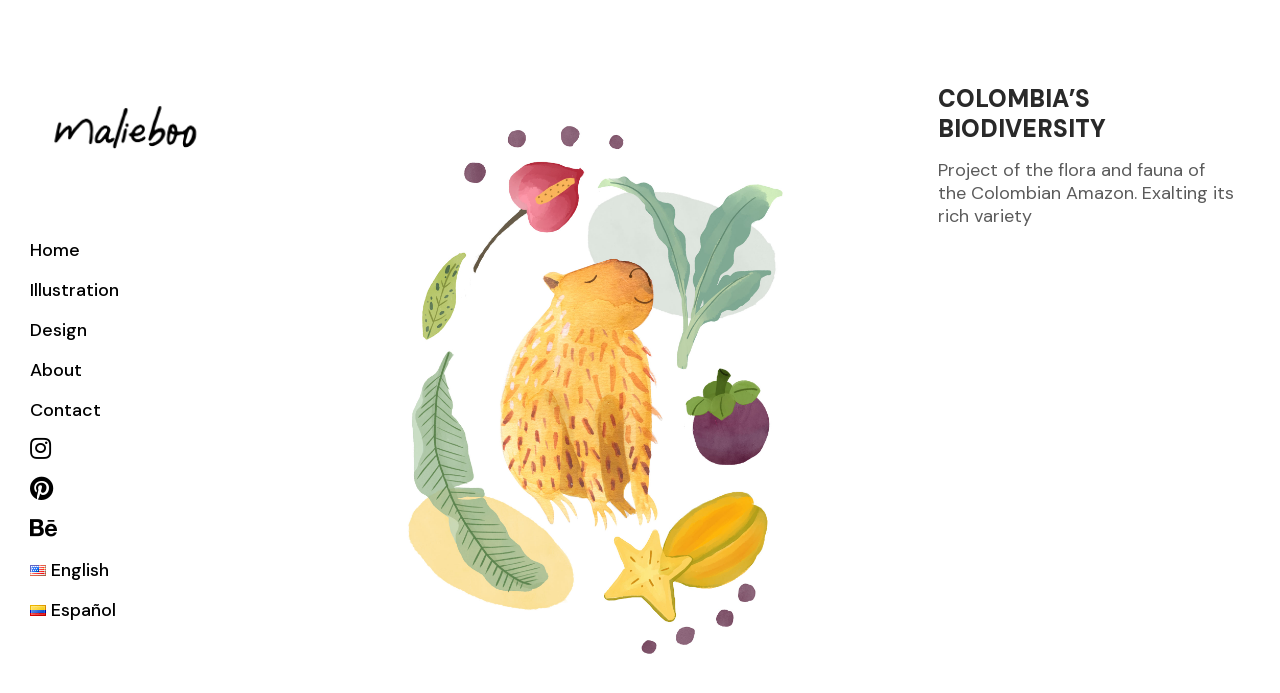

--- FILE ---
content_type: text/html; charset=utf-8
request_url: https://www.google.com/recaptcha/api2/anchor?ar=1&k=6Ld7r7IZAAAAAH2jxxxjvF90K_1t_TO_MQ0PmJ_r&co=aHR0cHM6Ly9tYWxpZWJvby53b3JrOjQ0Mw..&hl=en&v=PoyoqOPhxBO7pBk68S4YbpHZ&size=invisible&anchor-ms=20000&execute-ms=30000&cb=djbnsne5vl4
body_size: 48575
content:
<!DOCTYPE HTML><html dir="ltr" lang="en"><head><meta http-equiv="Content-Type" content="text/html; charset=UTF-8">
<meta http-equiv="X-UA-Compatible" content="IE=edge">
<title>reCAPTCHA</title>
<style type="text/css">
/* cyrillic-ext */
@font-face {
  font-family: 'Roboto';
  font-style: normal;
  font-weight: 400;
  font-stretch: 100%;
  src: url(//fonts.gstatic.com/s/roboto/v48/KFO7CnqEu92Fr1ME7kSn66aGLdTylUAMa3GUBHMdazTgWw.woff2) format('woff2');
  unicode-range: U+0460-052F, U+1C80-1C8A, U+20B4, U+2DE0-2DFF, U+A640-A69F, U+FE2E-FE2F;
}
/* cyrillic */
@font-face {
  font-family: 'Roboto';
  font-style: normal;
  font-weight: 400;
  font-stretch: 100%;
  src: url(//fonts.gstatic.com/s/roboto/v48/KFO7CnqEu92Fr1ME7kSn66aGLdTylUAMa3iUBHMdazTgWw.woff2) format('woff2');
  unicode-range: U+0301, U+0400-045F, U+0490-0491, U+04B0-04B1, U+2116;
}
/* greek-ext */
@font-face {
  font-family: 'Roboto';
  font-style: normal;
  font-weight: 400;
  font-stretch: 100%;
  src: url(//fonts.gstatic.com/s/roboto/v48/KFO7CnqEu92Fr1ME7kSn66aGLdTylUAMa3CUBHMdazTgWw.woff2) format('woff2');
  unicode-range: U+1F00-1FFF;
}
/* greek */
@font-face {
  font-family: 'Roboto';
  font-style: normal;
  font-weight: 400;
  font-stretch: 100%;
  src: url(//fonts.gstatic.com/s/roboto/v48/KFO7CnqEu92Fr1ME7kSn66aGLdTylUAMa3-UBHMdazTgWw.woff2) format('woff2');
  unicode-range: U+0370-0377, U+037A-037F, U+0384-038A, U+038C, U+038E-03A1, U+03A3-03FF;
}
/* math */
@font-face {
  font-family: 'Roboto';
  font-style: normal;
  font-weight: 400;
  font-stretch: 100%;
  src: url(//fonts.gstatic.com/s/roboto/v48/KFO7CnqEu92Fr1ME7kSn66aGLdTylUAMawCUBHMdazTgWw.woff2) format('woff2');
  unicode-range: U+0302-0303, U+0305, U+0307-0308, U+0310, U+0312, U+0315, U+031A, U+0326-0327, U+032C, U+032F-0330, U+0332-0333, U+0338, U+033A, U+0346, U+034D, U+0391-03A1, U+03A3-03A9, U+03B1-03C9, U+03D1, U+03D5-03D6, U+03F0-03F1, U+03F4-03F5, U+2016-2017, U+2034-2038, U+203C, U+2040, U+2043, U+2047, U+2050, U+2057, U+205F, U+2070-2071, U+2074-208E, U+2090-209C, U+20D0-20DC, U+20E1, U+20E5-20EF, U+2100-2112, U+2114-2115, U+2117-2121, U+2123-214F, U+2190, U+2192, U+2194-21AE, U+21B0-21E5, U+21F1-21F2, U+21F4-2211, U+2213-2214, U+2216-22FF, U+2308-230B, U+2310, U+2319, U+231C-2321, U+2336-237A, U+237C, U+2395, U+239B-23B7, U+23D0, U+23DC-23E1, U+2474-2475, U+25AF, U+25B3, U+25B7, U+25BD, U+25C1, U+25CA, U+25CC, U+25FB, U+266D-266F, U+27C0-27FF, U+2900-2AFF, U+2B0E-2B11, U+2B30-2B4C, U+2BFE, U+3030, U+FF5B, U+FF5D, U+1D400-1D7FF, U+1EE00-1EEFF;
}
/* symbols */
@font-face {
  font-family: 'Roboto';
  font-style: normal;
  font-weight: 400;
  font-stretch: 100%;
  src: url(//fonts.gstatic.com/s/roboto/v48/KFO7CnqEu92Fr1ME7kSn66aGLdTylUAMaxKUBHMdazTgWw.woff2) format('woff2');
  unicode-range: U+0001-000C, U+000E-001F, U+007F-009F, U+20DD-20E0, U+20E2-20E4, U+2150-218F, U+2190, U+2192, U+2194-2199, U+21AF, U+21E6-21F0, U+21F3, U+2218-2219, U+2299, U+22C4-22C6, U+2300-243F, U+2440-244A, U+2460-24FF, U+25A0-27BF, U+2800-28FF, U+2921-2922, U+2981, U+29BF, U+29EB, U+2B00-2BFF, U+4DC0-4DFF, U+FFF9-FFFB, U+10140-1018E, U+10190-1019C, U+101A0, U+101D0-101FD, U+102E0-102FB, U+10E60-10E7E, U+1D2C0-1D2D3, U+1D2E0-1D37F, U+1F000-1F0FF, U+1F100-1F1AD, U+1F1E6-1F1FF, U+1F30D-1F30F, U+1F315, U+1F31C, U+1F31E, U+1F320-1F32C, U+1F336, U+1F378, U+1F37D, U+1F382, U+1F393-1F39F, U+1F3A7-1F3A8, U+1F3AC-1F3AF, U+1F3C2, U+1F3C4-1F3C6, U+1F3CA-1F3CE, U+1F3D4-1F3E0, U+1F3ED, U+1F3F1-1F3F3, U+1F3F5-1F3F7, U+1F408, U+1F415, U+1F41F, U+1F426, U+1F43F, U+1F441-1F442, U+1F444, U+1F446-1F449, U+1F44C-1F44E, U+1F453, U+1F46A, U+1F47D, U+1F4A3, U+1F4B0, U+1F4B3, U+1F4B9, U+1F4BB, U+1F4BF, U+1F4C8-1F4CB, U+1F4D6, U+1F4DA, U+1F4DF, U+1F4E3-1F4E6, U+1F4EA-1F4ED, U+1F4F7, U+1F4F9-1F4FB, U+1F4FD-1F4FE, U+1F503, U+1F507-1F50B, U+1F50D, U+1F512-1F513, U+1F53E-1F54A, U+1F54F-1F5FA, U+1F610, U+1F650-1F67F, U+1F687, U+1F68D, U+1F691, U+1F694, U+1F698, U+1F6AD, U+1F6B2, U+1F6B9-1F6BA, U+1F6BC, U+1F6C6-1F6CF, U+1F6D3-1F6D7, U+1F6E0-1F6EA, U+1F6F0-1F6F3, U+1F6F7-1F6FC, U+1F700-1F7FF, U+1F800-1F80B, U+1F810-1F847, U+1F850-1F859, U+1F860-1F887, U+1F890-1F8AD, U+1F8B0-1F8BB, U+1F8C0-1F8C1, U+1F900-1F90B, U+1F93B, U+1F946, U+1F984, U+1F996, U+1F9E9, U+1FA00-1FA6F, U+1FA70-1FA7C, U+1FA80-1FA89, U+1FA8F-1FAC6, U+1FACE-1FADC, U+1FADF-1FAE9, U+1FAF0-1FAF8, U+1FB00-1FBFF;
}
/* vietnamese */
@font-face {
  font-family: 'Roboto';
  font-style: normal;
  font-weight: 400;
  font-stretch: 100%;
  src: url(//fonts.gstatic.com/s/roboto/v48/KFO7CnqEu92Fr1ME7kSn66aGLdTylUAMa3OUBHMdazTgWw.woff2) format('woff2');
  unicode-range: U+0102-0103, U+0110-0111, U+0128-0129, U+0168-0169, U+01A0-01A1, U+01AF-01B0, U+0300-0301, U+0303-0304, U+0308-0309, U+0323, U+0329, U+1EA0-1EF9, U+20AB;
}
/* latin-ext */
@font-face {
  font-family: 'Roboto';
  font-style: normal;
  font-weight: 400;
  font-stretch: 100%;
  src: url(//fonts.gstatic.com/s/roboto/v48/KFO7CnqEu92Fr1ME7kSn66aGLdTylUAMa3KUBHMdazTgWw.woff2) format('woff2');
  unicode-range: U+0100-02BA, U+02BD-02C5, U+02C7-02CC, U+02CE-02D7, U+02DD-02FF, U+0304, U+0308, U+0329, U+1D00-1DBF, U+1E00-1E9F, U+1EF2-1EFF, U+2020, U+20A0-20AB, U+20AD-20C0, U+2113, U+2C60-2C7F, U+A720-A7FF;
}
/* latin */
@font-face {
  font-family: 'Roboto';
  font-style: normal;
  font-weight: 400;
  font-stretch: 100%;
  src: url(//fonts.gstatic.com/s/roboto/v48/KFO7CnqEu92Fr1ME7kSn66aGLdTylUAMa3yUBHMdazQ.woff2) format('woff2');
  unicode-range: U+0000-00FF, U+0131, U+0152-0153, U+02BB-02BC, U+02C6, U+02DA, U+02DC, U+0304, U+0308, U+0329, U+2000-206F, U+20AC, U+2122, U+2191, U+2193, U+2212, U+2215, U+FEFF, U+FFFD;
}
/* cyrillic-ext */
@font-face {
  font-family: 'Roboto';
  font-style: normal;
  font-weight: 500;
  font-stretch: 100%;
  src: url(//fonts.gstatic.com/s/roboto/v48/KFO7CnqEu92Fr1ME7kSn66aGLdTylUAMa3GUBHMdazTgWw.woff2) format('woff2');
  unicode-range: U+0460-052F, U+1C80-1C8A, U+20B4, U+2DE0-2DFF, U+A640-A69F, U+FE2E-FE2F;
}
/* cyrillic */
@font-face {
  font-family: 'Roboto';
  font-style: normal;
  font-weight: 500;
  font-stretch: 100%;
  src: url(//fonts.gstatic.com/s/roboto/v48/KFO7CnqEu92Fr1ME7kSn66aGLdTylUAMa3iUBHMdazTgWw.woff2) format('woff2');
  unicode-range: U+0301, U+0400-045F, U+0490-0491, U+04B0-04B1, U+2116;
}
/* greek-ext */
@font-face {
  font-family: 'Roboto';
  font-style: normal;
  font-weight: 500;
  font-stretch: 100%;
  src: url(//fonts.gstatic.com/s/roboto/v48/KFO7CnqEu92Fr1ME7kSn66aGLdTylUAMa3CUBHMdazTgWw.woff2) format('woff2');
  unicode-range: U+1F00-1FFF;
}
/* greek */
@font-face {
  font-family: 'Roboto';
  font-style: normal;
  font-weight: 500;
  font-stretch: 100%;
  src: url(//fonts.gstatic.com/s/roboto/v48/KFO7CnqEu92Fr1ME7kSn66aGLdTylUAMa3-UBHMdazTgWw.woff2) format('woff2');
  unicode-range: U+0370-0377, U+037A-037F, U+0384-038A, U+038C, U+038E-03A1, U+03A3-03FF;
}
/* math */
@font-face {
  font-family: 'Roboto';
  font-style: normal;
  font-weight: 500;
  font-stretch: 100%;
  src: url(//fonts.gstatic.com/s/roboto/v48/KFO7CnqEu92Fr1ME7kSn66aGLdTylUAMawCUBHMdazTgWw.woff2) format('woff2');
  unicode-range: U+0302-0303, U+0305, U+0307-0308, U+0310, U+0312, U+0315, U+031A, U+0326-0327, U+032C, U+032F-0330, U+0332-0333, U+0338, U+033A, U+0346, U+034D, U+0391-03A1, U+03A3-03A9, U+03B1-03C9, U+03D1, U+03D5-03D6, U+03F0-03F1, U+03F4-03F5, U+2016-2017, U+2034-2038, U+203C, U+2040, U+2043, U+2047, U+2050, U+2057, U+205F, U+2070-2071, U+2074-208E, U+2090-209C, U+20D0-20DC, U+20E1, U+20E5-20EF, U+2100-2112, U+2114-2115, U+2117-2121, U+2123-214F, U+2190, U+2192, U+2194-21AE, U+21B0-21E5, U+21F1-21F2, U+21F4-2211, U+2213-2214, U+2216-22FF, U+2308-230B, U+2310, U+2319, U+231C-2321, U+2336-237A, U+237C, U+2395, U+239B-23B7, U+23D0, U+23DC-23E1, U+2474-2475, U+25AF, U+25B3, U+25B7, U+25BD, U+25C1, U+25CA, U+25CC, U+25FB, U+266D-266F, U+27C0-27FF, U+2900-2AFF, U+2B0E-2B11, U+2B30-2B4C, U+2BFE, U+3030, U+FF5B, U+FF5D, U+1D400-1D7FF, U+1EE00-1EEFF;
}
/* symbols */
@font-face {
  font-family: 'Roboto';
  font-style: normal;
  font-weight: 500;
  font-stretch: 100%;
  src: url(//fonts.gstatic.com/s/roboto/v48/KFO7CnqEu92Fr1ME7kSn66aGLdTylUAMaxKUBHMdazTgWw.woff2) format('woff2');
  unicode-range: U+0001-000C, U+000E-001F, U+007F-009F, U+20DD-20E0, U+20E2-20E4, U+2150-218F, U+2190, U+2192, U+2194-2199, U+21AF, U+21E6-21F0, U+21F3, U+2218-2219, U+2299, U+22C4-22C6, U+2300-243F, U+2440-244A, U+2460-24FF, U+25A0-27BF, U+2800-28FF, U+2921-2922, U+2981, U+29BF, U+29EB, U+2B00-2BFF, U+4DC0-4DFF, U+FFF9-FFFB, U+10140-1018E, U+10190-1019C, U+101A0, U+101D0-101FD, U+102E0-102FB, U+10E60-10E7E, U+1D2C0-1D2D3, U+1D2E0-1D37F, U+1F000-1F0FF, U+1F100-1F1AD, U+1F1E6-1F1FF, U+1F30D-1F30F, U+1F315, U+1F31C, U+1F31E, U+1F320-1F32C, U+1F336, U+1F378, U+1F37D, U+1F382, U+1F393-1F39F, U+1F3A7-1F3A8, U+1F3AC-1F3AF, U+1F3C2, U+1F3C4-1F3C6, U+1F3CA-1F3CE, U+1F3D4-1F3E0, U+1F3ED, U+1F3F1-1F3F3, U+1F3F5-1F3F7, U+1F408, U+1F415, U+1F41F, U+1F426, U+1F43F, U+1F441-1F442, U+1F444, U+1F446-1F449, U+1F44C-1F44E, U+1F453, U+1F46A, U+1F47D, U+1F4A3, U+1F4B0, U+1F4B3, U+1F4B9, U+1F4BB, U+1F4BF, U+1F4C8-1F4CB, U+1F4D6, U+1F4DA, U+1F4DF, U+1F4E3-1F4E6, U+1F4EA-1F4ED, U+1F4F7, U+1F4F9-1F4FB, U+1F4FD-1F4FE, U+1F503, U+1F507-1F50B, U+1F50D, U+1F512-1F513, U+1F53E-1F54A, U+1F54F-1F5FA, U+1F610, U+1F650-1F67F, U+1F687, U+1F68D, U+1F691, U+1F694, U+1F698, U+1F6AD, U+1F6B2, U+1F6B9-1F6BA, U+1F6BC, U+1F6C6-1F6CF, U+1F6D3-1F6D7, U+1F6E0-1F6EA, U+1F6F0-1F6F3, U+1F6F7-1F6FC, U+1F700-1F7FF, U+1F800-1F80B, U+1F810-1F847, U+1F850-1F859, U+1F860-1F887, U+1F890-1F8AD, U+1F8B0-1F8BB, U+1F8C0-1F8C1, U+1F900-1F90B, U+1F93B, U+1F946, U+1F984, U+1F996, U+1F9E9, U+1FA00-1FA6F, U+1FA70-1FA7C, U+1FA80-1FA89, U+1FA8F-1FAC6, U+1FACE-1FADC, U+1FADF-1FAE9, U+1FAF0-1FAF8, U+1FB00-1FBFF;
}
/* vietnamese */
@font-face {
  font-family: 'Roboto';
  font-style: normal;
  font-weight: 500;
  font-stretch: 100%;
  src: url(//fonts.gstatic.com/s/roboto/v48/KFO7CnqEu92Fr1ME7kSn66aGLdTylUAMa3OUBHMdazTgWw.woff2) format('woff2');
  unicode-range: U+0102-0103, U+0110-0111, U+0128-0129, U+0168-0169, U+01A0-01A1, U+01AF-01B0, U+0300-0301, U+0303-0304, U+0308-0309, U+0323, U+0329, U+1EA0-1EF9, U+20AB;
}
/* latin-ext */
@font-face {
  font-family: 'Roboto';
  font-style: normal;
  font-weight: 500;
  font-stretch: 100%;
  src: url(//fonts.gstatic.com/s/roboto/v48/KFO7CnqEu92Fr1ME7kSn66aGLdTylUAMa3KUBHMdazTgWw.woff2) format('woff2');
  unicode-range: U+0100-02BA, U+02BD-02C5, U+02C7-02CC, U+02CE-02D7, U+02DD-02FF, U+0304, U+0308, U+0329, U+1D00-1DBF, U+1E00-1E9F, U+1EF2-1EFF, U+2020, U+20A0-20AB, U+20AD-20C0, U+2113, U+2C60-2C7F, U+A720-A7FF;
}
/* latin */
@font-face {
  font-family: 'Roboto';
  font-style: normal;
  font-weight: 500;
  font-stretch: 100%;
  src: url(//fonts.gstatic.com/s/roboto/v48/KFO7CnqEu92Fr1ME7kSn66aGLdTylUAMa3yUBHMdazQ.woff2) format('woff2');
  unicode-range: U+0000-00FF, U+0131, U+0152-0153, U+02BB-02BC, U+02C6, U+02DA, U+02DC, U+0304, U+0308, U+0329, U+2000-206F, U+20AC, U+2122, U+2191, U+2193, U+2212, U+2215, U+FEFF, U+FFFD;
}
/* cyrillic-ext */
@font-face {
  font-family: 'Roboto';
  font-style: normal;
  font-weight: 900;
  font-stretch: 100%;
  src: url(//fonts.gstatic.com/s/roboto/v48/KFO7CnqEu92Fr1ME7kSn66aGLdTylUAMa3GUBHMdazTgWw.woff2) format('woff2');
  unicode-range: U+0460-052F, U+1C80-1C8A, U+20B4, U+2DE0-2DFF, U+A640-A69F, U+FE2E-FE2F;
}
/* cyrillic */
@font-face {
  font-family: 'Roboto';
  font-style: normal;
  font-weight: 900;
  font-stretch: 100%;
  src: url(//fonts.gstatic.com/s/roboto/v48/KFO7CnqEu92Fr1ME7kSn66aGLdTylUAMa3iUBHMdazTgWw.woff2) format('woff2');
  unicode-range: U+0301, U+0400-045F, U+0490-0491, U+04B0-04B1, U+2116;
}
/* greek-ext */
@font-face {
  font-family: 'Roboto';
  font-style: normal;
  font-weight: 900;
  font-stretch: 100%;
  src: url(//fonts.gstatic.com/s/roboto/v48/KFO7CnqEu92Fr1ME7kSn66aGLdTylUAMa3CUBHMdazTgWw.woff2) format('woff2');
  unicode-range: U+1F00-1FFF;
}
/* greek */
@font-face {
  font-family: 'Roboto';
  font-style: normal;
  font-weight: 900;
  font-stretch: 100%;
  src: url(//fonts.gstatic.com/s/roboto/v48/KFO7CnqEu92Fr1ME7kSn66aGLdTylUAMa3-UBHMdazTgWw.woff2) format('woff2');
  unicode-range: U+0370-0377, U+037A-037F, U+0384-038A, U+038C, U+038E-03A1, U+03A3-03FF;
}
/* math */
@font-face {
  font-family: 'Roboto';
  font-style: normal;
  font-weight: 900;
  font-stretch: 100%;
  src: url(//fonts.gstatic.com/s/roboto/v48/KFO7CnqEu92Fr1ME7kSn66aGLdTylUAMawCUBHMdazTgWw.woff2) format('woff2');
  unicode-range: U+0302-0303, U+0305, U+0307-0308, U+0310, U+0312, U+0315, U+031A, U+0326-0327, U+032C, U+032F-0330, U+0332-0333, U+0338, U+033A, U+0346, U+034D, U+0391-03A1, U+03A3-03A9, U+03B1-03C9, U+03D1, U+03D5-03D6, U+03F0-03F1, U+03F4-03F5, U+2016-2017, U+2034-2038, U+203C, U+2040, U+2043, U+2047, U+2050, U+2057, U+205F, U+2070-2071, U+2074-208E, U+2090-209C, U+20D0-20DC, U+20E1, U+20E5-20EF, U+2100-2112, U+2114-2115, U+2117-2121, U+2123-214F, U+2190, U+2192, U+2194-21AE, U+21B0-21E5, U+21F1-21F2, U+21F4-2211, U+2213-2214, U+2216-22FF, U+2308-230B, U+2310, U+2319, U+231C-2321, U+2336-237A, U+237C, U+2395, U+239B-23B7, U+23D0, U+23DC-23E1, U+2474-2475, U+25AF, U+25B3, U+25B7, U+25BD, U+25C1, U+25CA, U+25CC, U+25FB, U+266D-266F, U+27C0-27FF, U+2900-2AFF, U+2B0E-2B11, U+2B30-2B4C, U+2BFE, U+3030, U+FF5B, U+FF5D, U+1D400-1D7FF, U+1EE00-1EEFF;
}
/* symbols */
@font-face {
  font-family: 'Roboto';
  font-style: normal;
  font-weight: 900;
  font-stretch: 100%;
  src: url(//fonts.gstatic.com/s/roboto/v48/KFO7CnqEu92Fr1ME7kSn66aGLdTylUAMaxKUBHMdazTgWw.woff2) format('woff2');
  unicode-range: U+0001-000C, U+000E-001F, U+007F-009F, U+20DD-20E0, U+20E2-20E4, U+2150-218F, U+2190, U+2192, U+2194-2199, U+21AF, U+21E6-21F0, U+21F3, U+2218-2219, U+2299, U+22C4-22C6, U+2300-243F, U+2440-244A, U+2460-24FF, U+25A0-27BF, U+2800-28FF, U+2921-2922, U+2981, U+29BF, U+29EB, U+2B00-2BFF, U+4DC0-4DFF, U+FFF9-FFFB, U+10140-1018E, U+10190-1019C, U+101A0, U+101D0-101FD, U+102E0-102FB, U+10E60-10E7E, U+1D2C0-1D2D3, U+1D2E0-1D37F, U+1F000-1F0FF, U+1F100-1F1AD, U+1F1E6-1F1FF, U+1F30D-1F30F, U+1F315, U+1F31C, U+1F31E, U+1F320-1F32C, U+1F336, U+1F378, U+1F37D, U+1F382, U+1F393-1F39F, U+1F3A7-1F3A8, U+1F3AC-1F3AF, U+1F3C2, U+1F3C4-1F3C6, U+1F3CA-1F3CE, U+1F3D4-1F3E0, U+1F3ED, U+1F3F1-1F3F3, U+1F3F5-1F3F7, U+1F408, U+1F415, U+1F41F, U+1F426, U+1F43F, U+1F441-1F442, U+1F444, U+1F446-1F449, U+1F44C-1F44E, U+1F453, U+1F46A, U+1F47D, U+1F4A3, U+1F4B0, U+1F4B3, U+1F4B9, U+1F4BB, U+1F4BF, U+1F4C8-1F4CB, U+1F4D6, U+1F4DA, U+1F4DF, U+1F4E3-1F4E6, U+1F4EA-1F4ED, U+1F4F7, U+1F4F9-1F4FB, U+1F4FD-1F4FE, U+1F503, U+1F507-1F50B, U+1F50D, U+1F512-1F513, U+1F53E-1F54A, U+1F54F-1F5FA, U+1F610, U+1F650-1F67F, U+1F687, U+1F68D, U+1F691, U+1F694, U+1F698, U+1F6AD, U+1F6B2, U+1F6B9-1F6BA, U+1F6BC, U+1F6C6-1F6CF, U+1F6D3-1F6D7, U+1F6E0-1F6EA, U+1F6F0-1F6F3, U+1F6F7-1F6FC, U+1F700-1F7FF, U+1F800-1F80B, U+1F810-1F847, U+1F850-1F859, U+1F860-1F887, U+1F890-1F8AD, U+1F8B0-1F8BB, U+1F8C0-1F8C1, U+1F900-1F90B, U+1F93B, U+1F946, U+1F984, U+1F996, U+1F9E9, U+1FA00-1FA6F, U+1FA70-1FA7C, U+1FA80-1FA89, U+1FA8F-1FAC6, U+1FACE-1FADC, U+1FADF-1FAE9, U+1FAF0-1FAF8, U+1FB00-1FBFF;
}
/* vietnamese */
@font-face {
  font-family: 'Roboto';
  font-style: normal;
  font-weight: 900;
  font-stretch: 100%;
  src: url(//fonts.gstatic.com/s/roboto/v48/KFO7CnqEu92Fr1ME7kSn66aGLdTylUAMa3OUBHMdazTgWw.woff2) format('woff2');
  unicode-range: U+0102-0103, U+0110-0111, U+0128-0129, U+0168-0169, U+01A0-01A1, U+01AF-01B0, U+0300-0301, U+0303-0304, U+0308-0309, U+0323, U+0329, U+1EA0-1EF9, U+20AB;
}
/* latin-ext */
@font-face {
  font-family: 'Roboto';
  font-style: normal;
  font-weight: 900;
  font-stretch: 100%;
  src: url(//fonts.gstatic.com/s/roboto/v48/KFO7CnqEu92Fr1ME7kSn66aGLdTylUAMa3KUBHMdazTgWw.woff2) format('woff2');
  unicode-range: U+0100-02BA, U+02BD-02C5, U+02C7-02CC, U+02CE-02D7, U+02DD-02FF, U+0304, U+0308, U+0329, U+1D00-1DBF, U+1E00-1E9F, U+1EF2-1EFF, U+2020, U+20A0-20AB, U+20AD-20C0, U+2113, U+2C60-2C7F, U+A720-A7FF;
}
/* latin */
@font-face {
  font-family: 'Roboto';
  font-style: normal;
  font-weight: 900;
  font-stretch: 100%;
  src: url(//fonts.gstatic.com/s/roboto/v48/KFO7CnqEu92Fr1ME7kSn66aGLdTylUAMa3yUBHMdazQ.woff2) format('woff2');
  unicode-range: U+0000-00FF, U+0131, U+0152-0153, U+02BB-02BC, U+02C6, U+02DA, U+02DC, U+0304, U+0308, U+0329, U+2000-206F, U+20AC, U+2122, U+2191, U+2193, U+2212, U+2215, U+FEFF, U+FFFD;
}

</style>
<link rel="stylesheet" type="text/css" href="https://www.gstatic.com/recaptcha/releases/PoyoqOPhxBO7pBk68S4YbpHZ/styles__ltr.css">
<script nonce="WDQCQGHIKlQVvlWiuPM8Cg" type="text/javascript">window['__recaptcha_api'] = 'https://www.google.com/recaptcha/api2/';</script>
<script type="text/javascript" src="https://www.gstatic.com/recaptcha/releases/PoyoqOPhxBO7pBk68S4YbpHZ/recaptcha__en.js" nonce="WDQCQGHIKlQVvlWiuPM8Cg">
      
    </script></head>
<body><div id="rc-anchor-alert" class="rc-anchor-alert"></div>
<input type="hidden" id="recaptcha-token" value="[base64]">
<script type="text/javascript" nonce="WDQCQGHIKlQVvlWiuPM8Cg">
      recaptcha.anchor.Main.init("[\x22ainput\x22,[\x22bgdata\x22,\x22\x22,\[base64]/[base64]/MjU1Ong/[base64]/[base64]/[base64]/[base64]/[base64]/[base64]/[base64]/[base64]/[base64]/[base64]/[base64]/[base64]/[base64]/[base64]/[base64]\\u003d\x22,\[base64]\\u003d\\u003d\x22,\[base64]/Dg2bDkGzDgwrCl3c9CWF/QcOgwofDoDNoesOcw5hxwr7DrsOjw4xewrBIMcOMScKKHzfCocKrw6NoJ8K5w7R6wpLCuSjDsMO6HRbCqVoTSRTCrsOGcsKrw4kcw5jDkcOTw7zCicK0E8ONwrRIw77CtjfCtcOEwoHDrMKEwqJSwphDaVRfwqklIMOCCMOxwocJw47CscOvw5glDz/Cu8OKw4XCpirDp8KpJ8OFw6vDg8OJw5rDhMKnw7jDkCoVG0ciD8OWbzbDqhTCqkUEbGQhXMO8w7HDjsK3d8Kww6g/MsKbBsKtwrUHwpYBWsKPw5kAwo/CiEQiU20EwrHCg2LDp8KkH0zCusKgwownwonCpyLDqQAxw7UjGsKbwosLwo02I1XCjsKhw7sTwqbDvAHCvmp8KF/DtsOoFS4ywokswq9qYR7DgA3DqsKfw6A8w7nDv2gjw6UWwqhdNkHCkcKawpAiwpcIwoRqw6tRw5xTwrUEYj87wp/CqTzDjcKdwpbDhlk+E8KVw5TDm8KkFFQIHTnCiMKDaiPDv8OrYsO7wrzCuRFyL8KlwrYdOsO4w5dkX8KTB8Kkd3N9wpfDpcOmwqXCtkMxwqp5wr/CjTXDksKqe1VPw59Pw61DOy/[base64]/CriLDjsO6eD8OQsKTWDclwrNTbGPDs08eE1rCocOCwqYUVWzCg27CmULDhxInw6dkw6PDhMKMwqTCm8O2w5bDl3LCrMKfK0/CocOaDcKVwrEOPcKxQsKpw6M9w6oIASDClyfDomspVcKdCl7CjjnDpncXMVh3w58rw5ZmwrY9w5/Cv07DuMKdw5g9SsKXfEzCrTclworDosO/bkN7YcOAKcOEE0zCqsKgGABEw7sfYcKhQcKkHmQ/CcObw6DDpGJbwokKwp/CilzCkTbClBNRO0bDu8O6wonCn8KjXlvCssOcZzcdA1c0w5PCrsKGQcK0BjDCicOHLT9xbBIxw7k7WsKmwqXCssOewqhMWcOQEFc7worCmhMIWcKdwpTCrG93UTpqw5/Dl8OdeMO2w7zCmC5NIsKucmTDmwfCkWg8w4USDcO4AcO+w43CrzrDqw0pTMOUw6peWMOJw5DDjMODwotPE081woXClcOOTiBUFzPDlQktTMOuScKuH0NNw6bDtSnDqMKmUsOtB8KDBMOhfMKkH8OfwosGwrlNGDLDth0XGm/DpyrDoCMfwpMoCAVVdxAoEgvCkMK9ZMOhNMKfw5bDsAXCuB7DgsOvwq/DvF9Uw6XCgMO9wpUoHsKiMsOJwrnCnDnCtwPDnhdVRsKRYAjDhVRRRMKqw7NAwql9TcOpPToiw43DhB5rbBI9w7DDicKXLRzCicOLwqTDlsOCw4kEPFlgw4/Cj8K8w4R9EMKOw67DosK3KMKrw4LCgsK4wq7CuUAxMsOgwpNfw75WAcKlwpzCqcKXMC3Cu8O/XDvCo8OzAjLDmsKxwqrCtm7DixrCrsOqwqJFw73DgsKuKH/Dlz/Cv2bDisOkwqLDk0vDgW0Rw4M1IsO+AMOdw6nDvTHDtiDCviPDkEFhHXoDwqsBw5vCmAYSZcOoKcOAw5RMeRUXwr4GKH/DhC/[base64]/wpBxw6/DocOdw6jCphjDuMKDw686YMOOVAHChsOlw6VVTk19w6IFZcOMwqzCjVTDkMO4w57CuBfCvMOXUVzDg3/CkgfCmSx9FsKZb8KZcMKqecK9w6BGZ8KabXNMwqpcGcKAw7LDtzspN1pSc3IXw4zDk8KTw7IcZ8OBBj0sUSd4UcKTLXlNAAdvMxpfw5s4a8Onw4kFwoPCjcO/[base64]/w6JaMsORYl0JwrnDjEkoFsOuH2vDuxbDg8Kyw7fClCV6bMKDPMO9JhPDnsO9MzzCt8KcekLCtMK5aEzDo8KEICXCrDDDmgXDu0/[base64]/[base64]/wpXDsxIZZ8OjE8OlBzAnw71edgLDm8K/[base64]/DtcOIwpzCsMOBVRwJwpLCo8KZwpTDkn19w4wAdMKEw4o+LMOowq1/wqB6B1FaOXDDiSEdTkFCwqdKwq/DucOqwqnDiRRRwrlkwpIwbX0Ewo/Cg8O3YsOuUMKxbcKOZ2ACwqoiw5DDngXCiSnCqFsIJsKBw750CcOHwqIuwqDDmUTDkGIaw5PDosK+w5bCrMOtDsOKwpfDi8K/wrVqXMK1eGpnw4PCjsKWwpzCn3cqOzc8LMK4J3rChcOXQjrCjsKzw6HDpsKfw5XCrMOBFsOjw7jDvMOvU8KedsK1wqcOJ3zCp2hva8Khw47DlcKXHcO4BsO8w405U1vCgQ/CgSpeHlB6aCguOXcjw7IAw6UXw7zCksK9c8K3w67Dk2Z1NUstfcK9Uy7CvsKlw4DDtMKoKVjCisOvcUnDqMKHHV7Dv2FZwoTCui4cw6/DjGljOA/CmMOhbiRaYi9Ww4zCt25/IhQQwqdsDcObwrUrVcOzwoQDw5opUMODwq/[base64]/w53DmMKCw5/DhBXCl8OQw4VwwqDDi1rCjcKzMg8Bw5jDjCrDgcKEZ8KqWcOSahTCpU8ycMK2ZcK2IxTCrcKdw79sXCHDqGp1GsKCw5XDmMOEB8OIIMK/OMKWw6/DvGrDsi7CpcKeQMKnwo5bwpbDnxQ7Vk7Dp0nCg1FJCkpiwoTDpEPCrMO+cTLCkMK9Q8KccsK7c0vCtsK5wpzDlcKFChjCqG/Cr18Qwp/DvsKWw7LDi8OiwpJyeC7ChcKQwo5oD8O0w6nDog3DgMOCw4fDh2JVFMOdwq1tUsK+wpbCsSdxPHnDlXASw4HDhMKvw4wJdzLCtCslw6HCh2BaLR/DkjpMFsOhw7p9F8OTRRJfw63CkMK5w7vDhsOGw7nDmnzDiMKRwoDCk0zDmsKhw6PCmMKbw5lWDwnDgcKAw6PClcOiLA4KPkrDlsKHw7YUc8OMXcODw7RtV8Ktw51EwrbCjcO3w53Dr8KCwpTCq1HDpg/ChFTDisOZecK3ZsKxVsKswpfChsOpMXXCtR1uwr0qwpoUw7XCgcKSwp53wqLCtHo0aCQ4wrMuwpPDvQXCvEp7wpDClj5YcXfDu3NnworCtgnDtcO2Z09RAcK/[base64]/[base64]/DpMOaAMOAO8KwwrDDq8KuwofDt3HCu28aIMODW3/DtMKAwqgRwpLCjcKYwqnCpSQQw58Cwo7Cq1zDiQ8NHiVgEMOMw6DDtcOfBsKpSsOxTsO2RjtfeTB2A8KvwotUXyrDjcKBwqjCnlkmw6zDqHVwMsKubWjDlsKmw6PDlcOOeClrM8KkU3/DqhU9w5/DgsK+K8OywonDjxrCsQrCpUvCjBvDscOaw5bDocOkw6AVwqHDr23DkcKjZC5Ow6cmwqHDrcOsw6fCpcOHwop8wrvDmMO4dU/CvGbCjA5TOcOIccOkMUl+ESjDm1w5w7wDwrPDhk8qwqETw4lcKDjDnMKIwo/DucOgTMOSEcO7Vn3Dsl7ChGfChcKSNljClsKYNxMfwoDDuUDCjsKzwoDDpCzDkQABw7d2csOoVmk+wp8wFR7Cp8K6w4lvw7w6YCPDlWV5w5YEwonDrC/[base64]/Cjg0qVRwlVMOyAcKkwoQawodwTsKnPD3DjkTDtsKVdk7DnTJkGMKfwpPDt3XDtcKCw69tQBvCscOiwpjDqW8ow7jCqF3DlsOmw5/CmH/DhAjDscKFw59TIMOCBMKSw4VgSVbCkEksWsOpwrQjw7vDklHDkAfDh8O8woXCkWTClMK/w57Di8KqVzxjBsKaw5DCl8O7UWzDsm/CusKbd0nCscKjcsOJwrnDsl/DiMOvw6LCnyFhw44Bw7rDk8O+wpXCtDJeQzTDlATCu8KoJsOVIQpNPBU1acKrwqx7wrzDo1E8w5NIwrhoaVMiw5EGICjClE/DsBhZwpdUw5PCp8K/JsK6Bx1ewpbChcONESxBwqcQw5BYeCfDrcOiw7MsbcOBwrbDtTxvF8OEwoPDukhKwrliDcKfXXTClHrDh8OMw4RWw5TCosK8wobDocKybUDDv8KQwrIOHsOsw6XDolcpwrMVBR4FwrR8wqnDn8O5RH4kw5RMwqjDgMKGOcKTw5JbwokYXsKMwoY/woXDikFdKEdwwpMlw7vDo8K3wrHDr3Z2wqlUw5/DqFHCvsOMwpwfacOqEz7DlTEJaHrDs8OXIsKMw4BiXUrCiAAIXsOhw5vCisK+w5jCqMKzwojCqMO8CBPDpsKMa8KnwrPCiQMdEMOfw5jClcKEwqTCp1zCrMObFjR+N8OFUcKGWyVwUMOqOEXCr8K2DSw/w44bRGdTwq3CocOww6TDgsODGDFvw7ghwqc+w4bDtz41w5oqwrzCp8OJZsK5w4nChnbCvsKtGTNRYMONw7/Cl2UURQbDgHPDkTVVwonDtsK0SDTDgDQeDcOcwqDDn1PDv8KCwpdlwodvLkgAE2dNw77CuMOUwpdrEUrDmTPDqMOdw73DlwLDlsO4GiHDj8KVOcKoY8KMwo/[base64]/[base64]/Do8OLw7bDhsK3wpfDjBAKwo/CjMOZwqpOCsKiwpJsw5DDq2PClsK8woLDtUgNw7UHwonCjBTCqsKIwrZgXsOSwoHDuMKzTzHCl0NDwp/CklRwKcOrwr8eGmfDicKQWHzClMOOVsKPHMKWEsK2B3PCoMO6wrLDi8K0w5vClhN8w60iw7ViwoIJYcKBwrg1Cn/ClcKfRnvCvAEDDwwYYinDocKEw6rCocOlw7HCgFLDgDNJOjDCikRUCMKZw6LDlcOAwp3Dk8OwWsOrHgbDt8KFw7w/[base64]/Cpmxyw4pYworDvcK+PmswwqjCun4bBiIBw5fDmMKiX8Oyw4bDr8OEwqDDqMK/[base64]/[base64]/CpiDCnyIgwotAw7zCqTnDtnvDtxDColVkCMOEcsKdLcOMe33Ci8OVwoRfw5bDv8O2wr3Cn8O2wr7CrMOlw6/[base64]/[base64]/[base64]/DgSTDhsKIW2/DlQMSLFfDrMOnwo/CusKuY8O7EkBqw6Utw6/Ck8Oww4DDvCMUVn9mXT5Kw41qwqExw5UvZ8KKwpBvwo4mwoHCnsOkHcKHMxBgQTjDm8Ozw5NIDcKOwqwmYcK3wrxvBMO0D8O4V8OpXcK3wqTDqxPCoMK5R2RWS8OJw4NwwoPDrVF4Z8KmwqEYF0LCm2AJDh1QaSHDiMKww4TCo2fCoMK5w40HwoEgwrkzacO/wowlw6U3w6bDizp2BcKuw7gSw7x/woXCqGxvBCPCssOjCy4Uw4jDssOVwrXCkG3DhcOOLkYtBkwgwoQKwpLDgj/[base64]/wqQiwqPCmcOVw7DDl0zDisK5WyQXX8K0wrHDpMOML8OJwrPCn0EHw6EMw7ZTwofDv3LDnMOIb8KqUcK/acKfBsOLCcOgw7PCh1vDgcK5w5PCkXLCskjChTDCrgrDvcKSwqxyDsOTCcKdJcKkw597w70ewoAEw5o1w64nwoQ4JF1AKcK0wpUKwo7CixFtBxRawrLClmgew4MDw7YowqHCm8O2w7zCvRRFw7NMAcK1J8KlfMKwZMO/QmHDn1FlSCMPwoHCisO6UcOgADHDlMKSa8Oww4F1wrnCiSrCmMOJwqPDqRvCvMKiw6HDilrCijXCkMO8w5LDqcKlEMOhCcKbwqF7FcKSwqM2w77CjcKdV8OWw5vDoVNwwrvDkhcXw6RIwqXCjkoQwo/DrMKLwqpaLMKVUcOUcAnCgVN+bmYuOsO3RMK8w7RbHEzDgU/CgHTDqcOFwp/DmRlYwoHDtXnDpRLCucKiGsOmcsKuw6jDjcOwVMKzw5vCkMKnDcKlw6BJw7wfGcKGKMKlR8Opw7QGcWnCsMO1w5vDhkNuDWzCkcOTWMOZwotZF8K9w77DgMKQwpTCucKuwr/CtxrCh8KzWsK+DcKtRcO9wowdOMOpw7ojw55Pwq8VdmfDvsK4W8KaLwDDm8OIw5bClVUvwox7L1cswrzDgjzCl8KHw49YwqcjDj/Ci8KvZsOWdgw3NMO4w7/CuFnDsmrCrsKcW8K/w4pbw6zChXs+w4MOwrvDuMKhbjkxw4JDRMO5BcOAGQ9vw4TDgsOJZxxWwp/Cqk8uw75vG8K+wqYawoJUw4I/fcKmw587w74ZZxZeN8OXwpYgw4XCtnc3QFDDpztGwrnDjcOjw4QmwqPCkwBaDsOgWMK8C1Mow7gKw53DkcOoIsOowpZNw7sGd8Kdw7Usay9LHcKsFMKSw4nDi8OnN8OXREHDlVF8FA08XnRZwq3CtcOCPcKnF8OQw4LDghjCgnvCkDtpwosrw6bDuU8sPDVMcMO/[base64]/bxN4B8OFwrd1w5jCo8KMwrfDtsKGw5rDgMK9EnHCuXQ5wqRUw5jDkcKkSjvCpX5Xwowjw5rCj8OVw5TCm1ZnwonCi0gGwqByEUHDjsKxw7vCiMOVEiJ4VXBFw7LCgsO8M0/DvR1Lw6vCpWphwpLDucOgOH7ChwfDsXPCqwjCqsKHf8KmwoEGOcKFQMOQw58KT8O4wrF+PcK3w6x3SynDn8KpJMOJw5FTw4FSEcKgw5TDr8ObwrPCucOXazNIflxjwqw7WUzCo0Z/w4jClkwqeG3DpMKnH1IeP2/DqcOhw7ACw7fCsXjDmWrDvS7CvsKYUlciEn8gNHgqasK6w4VpBiAEVMOJQMOYRsOAw7gbc2wmQgd2wpzCp8OgXVB8MG/DgsKww4wXw5vDmVNDw4s9RhMbTcKMwoEMcsKlP2RVwozDpsKbw6gywqIawokBGsOzwpzCu8OpI8OsRmNWwoXCj8Oow4nDomnCnBjDl8KiUcOUKlkUw4nDg8K5wowvGFEnwq/DgH3ClMO0S8KNwoxiYE/DvxLCtz9NwqVqLDJnw4BLw5zCoMKdFVbDrlLCv8KfOR/Cnn3CvsOnwqM9wpHCrcO5Kn7CtX0XNWDDicOhwr7Dh8O6wqtHBsOsY8OOwqRmLWs0O8OKw4ERw7J+TnI+QBwvUcOAwokGUQcgblbCn8K7KcK5woHCiVjDjsOuGx/Cqy/Dk2pzT8Kyw4Qrw7LCicKgwq5Pwr1fw5Y4OlwfEDg+HH3Co8KLVcKRWh4nAsO6w6cVGMOww4NAU8KKRQxWwpJgJ8OswqXCgsOJaT96wqhlw4nDhzvDssK2w6RCLiHCn8KXw5PDth0xK8OOwqXDsh3ClsKzw7k/wpNjZXHDv8Okw7PDr2TCgMKQW8OGGg57wrfCmgYfbBcRwoNFw5jCqMOawpjCvcOSwrPDsmLCosKrw6RFw7UPw4BcLcKKw6/Cm27CkCPCtkxoLcKzZsKqCXxkwppKbcOgwqZ0wrtAT8OFw7A6wr5GB8Kxw4lTO8OfD8OYw5kWwoIaMMORwphjXRdxfSNfw7A6LxjDng9rwo3DlhjDocKQfE7CgMKWworCg8OawrwPwqhOCARsGgd/AsO2w4E+GFBTwpktecK1wpPDvMK3TxPDvcKcw5FGKiXCuR8xwrJKwpVYEMOHwpTCuBATR8Odw5Eswr/[base64]/w7sYw45Nwp7Dt8KhZz0Awq4wBMKGRMOvVsOwbhPCiigtVsO9woLCtcKnwp0mwpMKwpBPwolGwpkbZ1XDqixXHDfCvcO9w7wDDcKwwoEmw7XDlDPCvxQGw5zCrsOxw6Quw5FcfcOwwpUPUlZvZ8O8czjDlEXCocOowpY9wqFmwozDjl3CljFZWxEiVcOnw7/[base64]/[base64]/Cg390H3AoOB0EwqTDnwnDg8OVegvCosOcYDJmwpQPwoZcwqF8wpnDglMVw7zDq1vCo8O8OAHCjHwXwqrCqAU6NXTCoCczbsOvNUHCgiV2w7bDisKJw4U/a3PCuWU5BcKgLcOBwoLDuyDChl7CiMOWcMKvwpXCuMO+w7pjOBLDt8KhGcKsw6tfdMOIw5U6wr/ChsKAPcKxw5gHw60YRMOhbArCg8KvwpUJw7DCt8K6w6vDu8OVCiPDrMKiEzXCpXrCh0nCkMKjw5shZMKxC0RZDlQ7G0Ruw5vCkT5bw7TCsEvCs8Kjwpoxw4nCqGwXeiXDrm5iMkvDrRoOw744LzLCvcOswpXCtAtXw686w7HDl8KYwqDDt3fCtsKMwoZfwr/CuMOJZMOCCB8swp0oNcOlU8KtbBhFbsOnwpnCrQnDoFRSw7J2I8KYwrPDuMOSw78dQcOpw4rDn3HCkWgfB2scw5FIAnvCpcKgw75XbxtGeAc+wpRMwqkjDsKqBC5Vwqdkw7ZtRGTDm8O/woJnw6zDgEV/W8OkZXVcRMOkw7DDo8OgOMK4DMO8RcKrw6wVEChfwo1UflnCkhvCtsKsw64hwr0NwqYqOXHCqcK/fxs9wojChcKqwqIywovDusOKw4phUVo8w5I+w5HDtMK2VsKVw7JTb8Opw45tCcO+w4RGHjjClGPCixDCncKee8OWw6HDnRRTw48bw70JwosTwqxzwodVwp1Qw6/DtjzCjWXCuEXCnQdQw5FJVMKDwpNkMhhMHjQiw55iwq49woLCkUwdQcKEasKSf8Kdw6PDh1hcDsO+wo/DoMK/w4bCu8KWw4rDn1Fmwph7Pj7CjcORw4JtE8K8fWFxwrU7MMOow4/CrWUXwoXCqGfDgsORwq0XDyrDp8K/wqRkWznDj8KWD8OEVcOfw7wKw7UdLzPChMOFP8OvO8OwMWHDsXNsw5PCs8OGP1nCtCDCogRBw5PCuCgHKcOgOsKIwrDCnABxwpvDgUnCtjvCjWzCqlLCowzCnMKKwrEvBMKTeGDCqzDCv8OPAsOxDUXCoE/[base64]/CgFppVsKFwoXCksKiOmxCEsOmwppew5zCssOONmrCmR/Ci8KQw6wpw5DChcOaA8KyNz/DnMOKMEzCkMKfwp/CqsKQwpJqw53Cn8KYZMOpS8KnTXbDhsOOWMKYwrg/eixuw7/DlMOYDW8VOsObw7w8w4fCr8OFCMOOw68Tw7QhYEdpwoZRwrpMDTxMw7w9wo3CgcKqwqnCp8OAFGTDilfCvMOMw74Awr9ywoJXw6Izw7llwp/DtsO9b8KiXMOuSEwMwqDDocKDw5LCisOkwoJ8w6/DmcObQzs0GsOCJsOjPw0CwpDDusKmMsO1VhgWwrvCuTrDpEpkDMKGbh1AwrbCgsKcw4/[base64]/[base64]/DlcK3CnbCui4NXGLDkRvDtGjDvcKMbsOPCmXDtyNrV8K3wq/[base64]/CpBnCr8K7dH/CuzzCs8O/CihWTzUpRcKqwrVVwrp8Uy3DvHNnw47DjApOwrTDvBXDlsOKXyhRwocIXE45w45MN8KTVsK7wr1uSMOoOj3Cl354KjnDo8OEC8KUcGUIUiTDusOVKWDCm3vDi1HCq2Q/wpLDvMOvXMOQw5/DhcOjw4vDj0kEwoLChnXDpibCr15fw5J7w5rDmsOxwovDqMObZMKow5fDt8OHwp7CvFpWeU7CkMKaS8OJwqNvSnxpw59mJW/DrsOkw5jDmMOMN3jCghbDtHXClMOIwpgDaA3DhcOQwrZ7w4XDklwMP8K5wqs2DQDCqFZGwrLDucOrHMKND8K5w58ECcOMw4/DrcOcw55Tc8KNw6DDrwZ6bMKgwrzCmHrDisKVSVFlVcO6LsKUw7t0PMKJwqgxcXElw6kHwoEiw53CpVrDr8KVGEk6woc/w5kbwoo9w59dJsKGYMKMbsOdwqAOw5pkwrfDl0pvwo97w5LCtR/Cmh4rdBQkw6dELMKFwpLCkcOIwrXCucKQw4U5w59sw6lWw601w5PCkx7DmMOPC8KrZnE9K8KgwpREbMOnNwIGYsOQZCDCrggWwo9oS8KFDEnCvQ/CgsKrAMOtw4vDs3jDuA3DuwZfGsO1w5TCpWVYQ3rCuMKxHsKdw40Ww7VXw4/ClMKhOlojUG9oK8OVQ8OcFcK1UMOSWW5qLm83wp5BBMOZesKjQcOWwq3DtcOSw6EkwoXCtjwsw6YVwobCiMKiZcOUCm9iw5vCohohU3duWBIgw7VIScO5w6/DnGTDgQjDqxwEL8OJeMK8w43Do8OqelTDscOJRHfDhsOAP8OCDiY6OsORwpTDp8OpwrTCvSDDtsOWHcKqw53DscKqPsKFK8Kowq9+JXYGw6LCsXPCgcO9bWbDkk7CtU4/w6bDkS5DAsKeworDqUnDuhFvw4EVw7DCkQ/DvUHDrljDgcONO8OVw4USVcOAOg3Dn8O8w67Dmk0lE8OjwoXDo0/CsHJhOcKdZGvDgcKTLiXCgjfDmsKQOsOlw65dDjzCkxDDuTpbw6bDuXfDssOcwoIgEWFxYQ5kOQYRGMO5w5d2e2jClMOAwpHDg8KQw6fDrF/Cv8Kxw6/DksKDwq4icyrDoE8XwpbCjMO8U8K/w7LDhm7Dm0U9woRSwrpqYcK+wqvDhsOjaxNBNSHChxRhwq/DosKKw5NWTUnDrmAiw7BzZMKlwrzCsHQ4w4dKRsOAwrBbwoF7VwASwpAXMkQJJxPDl8OOw7g3wojCox5rW8K/f8KZw6BuCx7ChzMEw5EDIMOEwpF9G0fDq8O/wpEvTXIQwrvCkgsHIycvwoZIaMK3fcOUPFNxZsOaegDChlPDvDIyD1d7Y8O0w7nCp2tjw6YBX2x3wrtfXmnCmifCocOeQn9SRcOOI8Olw540wrjDpMOzWDVewp/ChHhdw54wDMOnXioSUBgqb8Kmw7vDm8OawrTCh8OUw7hawptFZxvDvsOBSkvClStgwoF9VcKhwpzCi8KJw7rDo8Oww6gCwpscwqfDqMOFdMKkwoDCrw9iZHXDncOIw6guwoohwroEw6zCkzccHThHAx9WSMOEH8OlWsKnwpjCgsKKasOSw6VNwot/wq4bNx3CvzMeVAPCjSLCssKrw5rCiWxvcsOyw6PCs8KwfcOqw6fCindjw5jCq0Aew6RJBMK4LWrDs3xUZMOTJsKvKMKbw58Vwp8hXsOjw5HCssO/[base64]/DqQgXNlTCgcOUOG5ecwBewpLDnsOLVMKXw4g7w48XRGh3YcK2GMKvw7DDtcK+M8KLw64fwq/DuQ3Cv8O1w4/CrG8Uw6FFwrjDqsKrME0DA8OiL8KuacO8w49Iw7F+DwXCg0c4f8O2wrIfwoPCtCDCvxLCqgLCuMKRw5TCiMOuYUwvbcOjwrPDtsOxw4nDuMOhADLDjV/DpcKuJcKIw7Vkw6LClsOnwrwDw7d1Ym4sw7/CncKNPcOAw5geworDtnfCjzbCncOnw7PCvcOoesKcw6M3wrjCr8Odwp1jwpzDqgrDsw3DoWwew7fCiEzCvmV1eMOpHcOLwoV/wo7DusKqcMOhOAB7KcOqw6TDnMK8w6PDncObwo3CjcOwa8ObUyfCilDDk8OSwrLCoMO9w4rCocKhNsOTw7kBUWFJC1DDu8O5LcOGw6hyw6IPw7bDnMKVw68XwqXDhcK7asOvw7ZUw4cAP8O/[base64]/[base64]/[base64]/CpyLDn8OYw7DDkxDDlAfCrMKIw4DCgcKHw5nDlXh5XcOnFcOrPwrCi1jDnDjClcKbSjXDrglZwpwOw5XCqsK0Imtywpxkw7XDhWjDqW/[base64]/wqFGPMOIwoICRsOww6cxG8KkZcO3RR9swojDgjvDocOSDsKUwojCosO2wqhFw4TCqUbCqcO2w6zCskbDv8KOwod0w4XDrjpJw6JzEEfCoMK9wonCq3AhWcOSHcKhAkQnOV7DocOGw7rCp8KOw69wwp/[base64]/[base64]/Cmz5jPsOZWcKEBQdxNRzDscOpwptDwoPCoD4QwrnDtgV0CsKOFsKwd2DDrGzDvsKvIsKFwrXDqMOpMMKjVsKTah1zw61zw6XCug5zKsOlwrIOw5/[base64]/[base64]/w75MwpQlGTxnRcOFD8O1wr4/WXhDHlcJZMKGL2tqDj/DmcKvw54TwroAVg/DpsKAJ8O8FsK7w4zDk8K9KiRQw7DCvSVGwrN6UMKAbsKDw5jCrUDCv8OzccK3wq5AbRrDvcOZw4Ryw48cw6jCnsO+ZcKMRAB8U8Klw5TCmsO8wokSbsKJw7bClMKpYQdJNsOtw4cjwq86X8Olw5IJw4wMRsOUw68owqFBKcOowo8/w4PDsgTDrlTChsO0w7QBwqXCjD/[base64]/Cr0dSXcObwqonw4gvw5luwofCssOHw6ZLVkscKcKuw5dUYsKKZMOxOBjDvxoJw53CgwbDn8K0SE/DmsOnwpvCrn80wojCm8K/DcOmwr/DmnYHbiXChsKXw6jCk8KUPg91fgsrS8KDwrLDq8KIw6XCghDDnm/DhcKUw6vDkHpKecKTS8O2dFF7WcOZwp0hwpA/UXTCu8OiSCF8BsKTwpLCvBZMw5lqOn8SYGTCsmfCgsKLw6vDtcOgHgjCkcKxw6LClcOpKiFqcl/Cl8KVMkDCjgg5woFxw5RZP1PDsMOsw7pwIDBhDsKbwoNeLMKuwplVL3AmCDzChAQPW8OGwoNZwqDCmX/CqMKMwpdHTMKGbyV8E3R/[base64]/w5/Ch8OFw61Iw4YzAcOPc8KNw5VHw6bCkBBtKQs5DcO+ExImY8KrES7DrSJ/[base64]/wp3Dj8Oywp/Dm3tKc0zCvCUlwpvDpsOyJh7CtcOoS8KTAMOawoXDhRstwo7Cs0AGHEvDn8OIcWB1SRBBwq9xw4NuBsKmf8KhaQc1BxfDiMKTJQ8Dw5JVw5swE8OTW3kZwr/DlghIw43CqnpYwpHCqsKoagsDWmcaBgAbwozDocOBwoVGwr7DtWDDm8OmGMKyMl/Ds8KRZcK2wrLDnhzDq8O+CcKvUSXCnWPDs8OqMXDCqT3CrcK/bcKfEU0XelBrHFfCicOQw7dqwoshJylHwqTCisK+w6zCsMKSw7vCgnI4I8OMYgzDtCwaw7LCn8O3EcObwp/Dm1PDicKPwoQlF8O/wpTCssO/SXtPbcKow7rDoXICcGpSw77DtMKIw5McdzjCm8KSw7/Cu8Kuw6/Cj2wfw59Hwq3DlRLDkcK/PWpLOXQqw6hCWcKbw5FuOlzCtMKTwovDsnE+E8KCJ8Kdw7cGw6VtIcK/N1/DigBPZsOow7ZwwpY7aCNiwoE4NlbCoTLDkcOBw6tNT8O6bWHDqcKxw6jCtV/DqsO2woPCkcKpQ8OeI1HCosKXw7vCgzsiZmXDmjTDhyXCosKVd0RuVMKWIMKKLXEhIggkw6hmQgHCnTdcCWFwEMORWBbCssOAwoPDpTEYEsOzEwTCpRbDsMKMJ2ZzwrVHFWHCmFQ9w6/DkjzDgcKgQTnCjMOpw5Q/AsOfJcO9fEDCpREswprDoTfCosK9w7PDocOiFEV9woJxw5gub8K+O8O7w4/[base64]/[base64]/CtRI8FG/CocKBazN1wrUtw7kAw5tjWzAvw68hLQnClBHCgXtPwobCs8KHwrxtw5/[base64]/Dl8OhdsKcwpUnwprDjx3DlBQcFAtHe2HDmsKtC1fDusOlGcOODjhDH8KFwrFcBMK0wrR2w6XDgkDCnsKHcj7CljLCrQXDjMKgw4YoasOWwqPDocO5OsOew5nDt8OFwqVDwr/[base64]/Dp8OQSsK5wofDjz7DqMKeccK0EXpgbQAbEsKDwq7DqX7CmsOWSMOQw7PCgzzDr8ONwo83wrcRw7xTEMKJLz/DqcKKwqDCvMONw7dBw6wmIzXCkVEjWcOxwrzCuULDgsOmecKhTMKlw7Alw6XDvRDCj09UQ8O1ccO7IhRpR8KSIsOgwphdacOKRFzCkcKuw4XDosONckHDhFwWVMKPM3rCjcOmw6E5w5w/[base64]/DmmUrb2XDvcODwrZgayvCj0rDijLDlcOnBcK+d8OcwrIlHcKFRcKlw4QNwprClCAvwqMsJ8O6wqPCgsO5e8OtI8OaVR/CocKza8Orw5V9w7d8PEcxcMK6wqvCjj7DtXzDvWPDvsOfwplLwoJxwoLCqVMxLHNKw7RtQS3CoS9DQEPCrQnCq0xpNBoBBE/DpsOwKsKZK8Ouw5/[base64]/w5J6worDuEhWw79Cw6FLYlZRwozDtHpTScOxw7dtw4cbw7B+aMOZwonDmcKvw5gSYsOoI0bDpSnDo8OXwonDqFXDuEbDiMKPw6HCtCrDp3zClAXDtcKnwp3Cq8ONAMKnwqQvecOCTMKiPMOGesKWwoQ4w70Fw4DDqMKRwppHO8Kgw6LDohVWZMKtw5M4wpMlw79/w69yYMKFDsKxLcO1MDoIQzdbYgHDngXDk8KHJ8OfwoN8dA8dDMKEw6nDmCnChGgUB8O/w5DCrMOcw5/DuMKkKsO4w5jDvibCpsOEwoDDi0A0CcOJwqB9wp42woNOwrwSwrFswoBKAFJ/[base64]/ClEVpwr7CisK5P8Kgwqk1wo9mEMKQw5dkViHCnsOEwq9AVMKkETjCpsOffAoWWHQxUWDChkN+FUjDr8K8L057Q8OsVMKwwqPDum/DusOFw4QYw5zCkA3CosKzNU7CpsOofsK6A1HDlmDDvm9vwrlow5RTwpTClX7DisKQd3rDsMOLB1LDrwXDuG8DwoHDuy8/wocvw4HCuW0LwoUtSMO3HsKQwq7Djj0ew5/CksOecsOawqRow5gWw5/CpgMvPlfCn07CocKyw47Co3fDhlIeRCwlPsKswo49wpvDgcOqwr7DlXPDuA8Ow49EYcKSwp7CnMKMw6rCpEYHwpgHasKYwq3Cr8O2Kn0/wp4kLcOtYsOkw6knZifDnms7w47CusKHUGQJS0vCncKmBcOMwqnDo8K4O8KZw6YrNcOJWzbDu1HDk8KbVMONw4fCqcKuwqlFQAocw6BRUzHDusO0w6NuDinDpTLCl8KiwpttYTUAw47CuAAgwoohJjTCnMO9w4XCm0hcw61+wq/CqD/CrhtOw7LCmBPDh8Khw5QiZMKIw7/DvDXChk7Do8KAwoR3YgExwo4IwqUKKMO9H8OWw6fCjy7CkzjDgcKrF3ldKsKjwoLCnMOUwobCucKxLjoBfizDizHDosKce3ARX8O1e8OZw5zDp8KNA8KSw4ZUa8KWwrAYJcKNw5/[base64]/CkMKVBMOdD8KWwpLCu8OSwp1xPsOkwrdISWbDjcKIHg/CmxFCEUDDsMKaw6vDosOXwrVWwofCscKhw5tCw7l1w4Bbw4vCqAB1w6QUwr8zw7dZT8KTasOfaMKiwosfN8Kew6JzQcOpwqYPwqdIw4cBw7LCrMKfBcOcw5bDlAwSwqMpw5czf1Fzw4zDjsOrwrXCuhTDnsO/F8Kwwp0eOsOfwrhbWmLCisO3wr/CpAbCgcKhMMKBw5jDq23Cs8KIwo8pwrTDgDlDYAU9c8OBwrImwo3CtMK1acOCwojCg8KmwrfCrMKUKCUiHcKqI8KUSCsfIFDCqhF2wpwyVk/DhMKDGcOyC8ObwrcfwoDDoj5Fw4fDl8KwesK6dADDsMO7wodTWzDCv8K2bX1gwpYoc8Okw5okworCqwvCkizCqgbDh8O0FsOHwrXCqgTDusKWwpTDp2p/c8KyN8K+w4vDtRfDr8KDTcKGw4bCk8OkIQZ9w43CjCTDqzrDnzd6TcOFLX1WNcKpw4LCqsKnZ2PCpQzDkhnChsK+w6NUwq4/c8KAw4XDssOQw5EYwqV1JcOpJ0Jqwos0cQLDqcOGXMODw7PCnnkVOgvClzjDvMK8woPCpcKWworCqzIow7HDp3zCpcOSwq46wqzCpyRwdMKaT8K5w6PCmMOwKVfCs2gKw6/CusOWw7RQw4PDkWzDrsKvRzIIIQ9EXDIjf8KWwonCr1N6WMO6w4caGcKbKmrClcObwozCrsO2wrRgNiQnA1YqUj5GfcOMw7p9LynCisOZC8Oaw4kUcErDpCzClV/CgMKewq7DnB1HcFYLw7s7LXLDsVh/[base64]/CvExmw7FAw6jCli5ew5rDjDUlQjbCsMObwqhnRcOEw6LCoMOEwpEVFwjCtUMSQHoDJMKhHG16dWLCgMO5GTNsaHFZw7vCpsKswqXCusKhJ3sOesOTwrd/wrc3w4vDv8O/[base64]/CpMK2HgEZcsKnPgvDoyPDscOMP2jCshUWJcKJw6fCqMKlbMKIw6/[base64]/DjgcTJgM+YTwvwo1oZCHDthLCqcKODDBiPMKyMsKKw6F5XwPClHDCslxvw6M2SHvDnsOOwr/[base64]/CuMKYw4UAd1/[base64]/WMOzFkPDpgjCgMK5w6vCjzg1TMOowrsoMDRSIm/CoF9ibcKBw7wFwocjXRPCl2LChzEZwp9owojDvMONwq3CvMOCBiwAwpwjU8OHQVYrFQHCk2VbMjVTwoo4YEZXeEl+Yn1LCis3wq8+CR/[base64]/[base64]/Dry8Ww48wTcKVV8OkFcKzw5A3w5LCtz1jw4Qtwpotw5g2wopfVMK6GFF9wolZwotiJDnCisOLw5bCjw4Cw79CZcO7w4jCuMKbfjdKwqLDvg\\u003d\\u003d\x22],null,[\x22conf\x22,null,\x226Ld7r7IZAAAAAH2jxxxjvF90K_1t_TO_MQ0PmJ_r\x22,0,null,null,null,0,[21,125,63,73,95,87,41,43,42,83,102,105,109,121],[1017145,333],0,null,null,null,null,0,null,0,null,700,1,null,0,\[base64]/76lBhnEnQkZnOKMAhmv8xEZ\x22,0,0,null,null,1,null,0,1,null,null,null,0],\x22https://malieboo.work:443\x22,null,[3,1,1],null,null,null,1,3600,[\x22https://www.google.com/intl/en/policies/privacy/\x22,\x22https://www.google.com/intl/en/policies/terms/\x22],\x22l/3GcIznKRi491342Io+pqSlwJ/YTdITUrq8vvORJg4\\u003d\x22,1,0,null,1,1769472691561,0,0,[76],null,[240,49,55,80,151],\x22RC-SS6Ep4OKkWRPrw\x22,null,null,null,null,null,\x220dAFcWeA7SuqA0vtTqqXKlUDuXH-mBctzWv_neYlAQE6L4DtT68lNPnTXAHj7vBe8xhLcqIC8LdwsrXD42QbsuX_QXlxEtbxGEFQ\x22,1769555491622]");
    </script></body></html>

--- FILE ---
content_type: application/javascript
request_url: https://malieboo.work/wp-content/themes/stockholm/js/woocommerce.min.js?ver=6.7.4
body_size: 1839
content:
function initSelect2(){"use strict";$j(".woocommerce-ordering .orderby, #calc_shipping_country, #dropdown_product_cat, select#calc_shipping_state").select2({minimumResultsForSearch:-1}),$j(".woocommerce-account .country_select, .woocommerce .product .summary select").select2()}function initAddToCartPlusMinus(){"use strict";$j(document).on("click",".quantity .plus, .quantity .minus",function(){var e=$j(this).closest(".quantity").find(".qty"),t=parseFloat(e.val()),o=parseFloat(e.attr("max")),a=parseFloat(e.attr("min")),n=e.attr("step");t&&""!==t&&"NaN"!==t||(t=0),""!==o&&"NaN"!==o||(o=""),""!==a&&"NaN"!==a||(a=0),"any"!==n&&""!==n&&void 0!==n&&"NaN"!==parseFloat(n)||(n=1),$j(this).is(".plus")?o&&(o==t||o<t)?e.val(o):e.val(t+parseFloat(n)):a&&(a==t||t<a)?e.val(a):0<t&&e.val(t-parseFloat(n)),e.trigger("change")})}function qodeInitSingleProductLightbox(){"use strict";var e=$j(".woocommerce.single-product .product .images:not(.qode-add-gallery-and-zoom-support) .woocommerce-product-gallery__image");e.length&&e.each(function(){$j(this).children("a").attr("data-rel","prettyPhoto[woo_single_pretty_photo]"),$j("a[data-rel]").each(function(){$j(this).attr("rel",$j(this).data("rel"))}),$j("a[rel^='prettyPhoto']").prettyPhoto({animation_speed:"normal",slideshow:!1,autoplay_slideshow:!1,opacity:.8,show_title:!0,allow_resize:!0,horizontal_padding:0,default_width:650,default_height:400,counter_separator_label:"/",theme:"pp_default",hideflash:!1,wmode:"opaque",autoplay:!0,modal:!1,overlay_gallery:!1,keyboard_shortcuts:!0,deeplinking:!1,social_tools:!1})})}function qodeWishlistRefresh(){"use strict";function e(){var e={action:"stockholm_qode_action_product_ajax_wishlist",product_wishlist_id:(e=$j(".qode-wishlist-widget-holder").find('input[name*="qodef_product_wishlist_nonce_"]')).attr("name").substring(e.attr("name").length-4,e.attr("name").length),product_wishlist_nonce:e.val()};$j.ajax({url:QodeAdminAjax.ajaxurl,type:"POST",data:e,success:function(e){$j(".qode-wishlist-widget-holder .qode-wishlist-items-number span").html(e.wishlist_count_products)}})}return{init:function(){qode_body.on("added_to_wishlist",function(){e()}),$j("#yith-wcwl-form").on("click",".product-remove a, .product-add-to-cart a",function(){setTimeout(function(){e()},2e3)})}}}function qodeQuickViewGallery(){"use strict";return{init:function(){$j(document).on("qv_loader_stop",function(){var e;(e=$j(".qode-quick-view-gallery.qode-owl-slider")).length&&e.each(function(){var e=$j(this);e.owlCarousel({items:1,loop:!0,autoplay:!1,smartSpeed:600,margin:0,center:!1,autoWidth:!1,animateIn:!1,animateOut:!1,dots:!1,nav:!0,navText:['<span class="qode-prev-icon"><span class="fa fa-angle-left"></span></span>','<span class="qode-next-icon"><span class="fa fa-angle-right"></span></span>'],onInitialize:function(){e.css("visibility","visible")}})}),$j(".yith-wcqv-wrapper").css("top",$scroll+20)})}}}function qodeQuickViewSelect2(){"use strict";$j(document).on("qv_loader_stop",function(){$j("#yith-quick-view-modal select").select2()})}function qodeInitProductListElegantFilter(){"use strict";function t(t){t.find(".qode-pl-categories a, .qode-pl-ordering a").on("click",function(e){e.preventDefault(),e.stopPropagation();e=$j(this);e.hasClass("active")||function(a,n){var i=a.find(".qode-pl-outer"),e=qode.modules.common.getLoadMoreData(a),r=a.find(".qode-prl-loading");c(d,n.data()),e.category=d.category!==undefined?d.category:"",e.metaKey=d.metaKey!==undefined?d.metaKey:"",e.order=d.order!==undefined?d.order:"",e.orderby=d.orderby!==undefined?d.orderby:"",e.minPrice=d.minprice!==undefined?d.minprice:"",e.maxPrice=d.maxprice!==undefined?d.maxprice:"";var t=a.find('input[name*="qodef_product_load_more_nonce_"]');e.product_load_more_id=t.attr("name").substring(t.attr("name").length-4,t.attr("name").length),e.product_load_more_nonce=t.val(),r.fadeIn();var o=qode.modules.common.setLoadMoreAjaxData(e,"stockholm_qode_action_product_ajax_load_category");$j.ajax({type:"POST",data:o,url:QodeAdminAjax.ajaxurl,success:function(e){var t=$j.parseJSON(e),o=t.html;a.waitForImages(function(){n.parent().siblings().find("a").removeClass("active");n.addClass("active");s(i,r,o)})}})}(t,e)})}function o(e,t){e.on("click",function(){$window_width<=768&&(e.hasClass("opened")?(e.removeClass("opened"),t.slideUp()):(e.addClass("opened"),t.slideDown()))})}var e=$j(".qode-elegant-pl-holder"),d={},s=function(e,t,o){e.html(o),t.fadeOut()},c=function(e,t){for(var o in t)e[o]=t[o];switch(e.ordering){case"menu_order":e.metaKey="",e.order="asc",e.orderby="menu_order title";break;case"popularity":e.metaKey="total_sales",e.order="desc",e.orderby="meta_value_num";break;case"rating":e.metaKey="_wc_average_rating",e.order="desc",e.orderby="meta_value_num";break;case"newness":e.metaKey="",e.order="desc",e.orderby="date";break;case"price":e.metaKey="_price",e.order="asc",e.orderby="meta_value_num";break;case"price-desc":e.metaKey="_price",e.order="desc",e.orderby="meta_value_num"}return e};return{init:function(){e.length&&e.each(function(){var e=$j(this);t(e),o(e.find(".qode-pl-ordering-outer p"),e.find(".qode-pl-ordering")),o(e.find(".qode-pl-categories-label"),e.find(".qode-pl-categories-label").next("ul"))})}}}function qodeInitProductListElegantInfoBellowButtonOnImageAddedToCart(){"use strict";$j(".qode-elegant-pl-holder.qode-info-below-button-on-image").length&&$j("body").on("wc_cart_button_updated",function(e,t){$j(t).parents(".qode-info-below-button-on-image").find(".added_to_cart").addClass("qbutton large")})}$j(document).ready(function(){"use strict";$j(".price_slider_wrapper").parents(".widget").addClass("widget_price_filter"),initSelect2(),initAddToCartPlusMinus(),qodeInitSingleProductLightbox(),qodeWishlistRefresh().init(),qodeQuickViewGallery().init(),qodeQuickViewSelect2(),qodeInitProductListElegantFilter().init(),qodeInitProductListElegantInfoBellowButtonOnImageAddedToCart()});